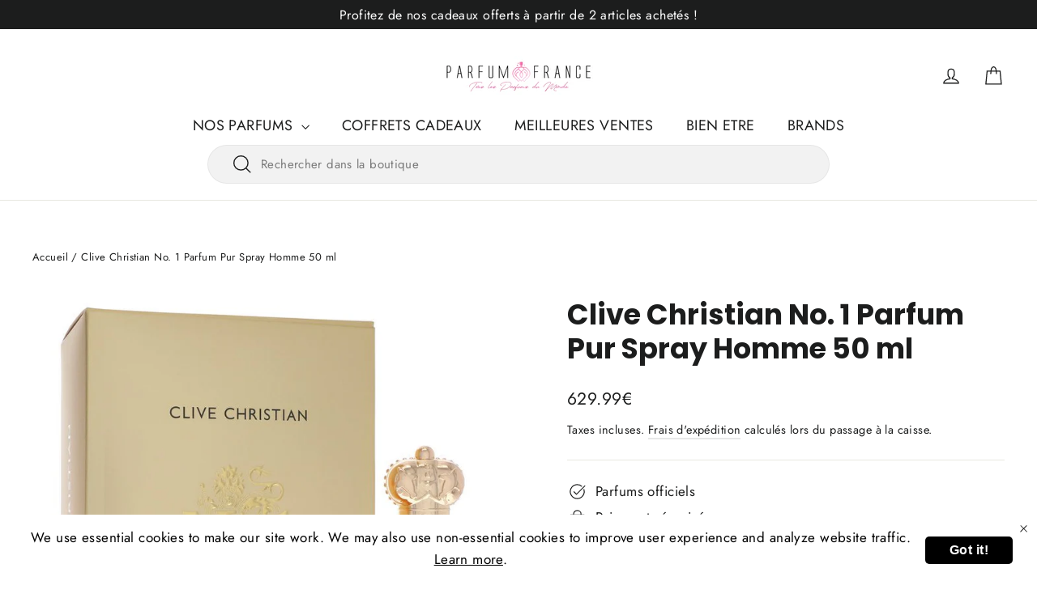

--- FILE ---
content_type: application/javascript; charset=utf-8
request_url: https://searchanise-ef84.kxcdn.com/templates.5U8n2S6g1Z.js
body_size: 17842
content:
Searchanise=window.Searchanise||{};Searchanise.templates={Platform:'shopify',StoreName:'Parfumfrance.com',AutocompleteLayout:'multicolumn',AutocompleteStyle:'ITEMS_MULTICOLUMN_LIGHT',AutocompleteShowProductCode:'N',AutocompleteShowMoreLink:'Y',AutocompleteIsMulticolumn:'Y',AutocompleteTemplate:'<div class="snize-ac-results-content"><div class="snize-results-html" style="cursor:auto;" id="snize-ac-results-html-container"></div><div class="snize-ac-results-columns"><div class="snize-ac-results-column"><ul class="snize-ac-results-list" id="snize-ac-items-container-1"></ul><ul class="snize-ac-results-list" id="snize-ac-items-container-2"></ul><ul class="snize-ac-results-list" id="snize-ac-items-container-3"></ul></div><div class="snize-ac-results-column"><ul class="snize-ac-results-multicolumn-list" id="snize-ac-items-container-4"></ul></div></div></div>',AutocompleteMobileTemplate:'<div class="snize-ac-results-content"><div class="snize-mobile-top-panel"><div class="snize-close-button"><button type="button" class="snize-close-button-arrow"></button></div><form action="#" style="margin: 0px"><div class="snize-search"><input id="snize-mobile-search-input" autocomplete="off" class="snize-input-style snize-mobile-input-style"></div><div class="snize-clear-button-container"><button type="button" class="snize-clear-button" style="visibility: hidden"></button></div></form></div><ul class="snize-ac-results-list" id="snize-ac-items-container-1"></ul><ul class="snize-ac-results-list" id="snize-ac-items-container-2"></ul><ul class="snize-ac-results-list" id="snize-ac-items-container-3"></ul><ul id="snize-ac-items-container-4"></ul><div class="snize-results-html" style="cursor:auto;" id="snize-ac-results-html-container"></div><div class="snize-close-area" id="snize-ac-close-area"></div></div>',AutocompleteItem:'<li class="snize-product ${product_classes}" data-original-product-id="${original_product_id}"  id="snize-ac-product-${product_id}"><a aria-label="${autocomplete_aria_label}" href="${autocomplete_link}" class="snize-item" draggable="false"><div class="snize-thumbnail"><img src="${image_link}" class="snize-item-image ${additional_image_classes}" alt="${autocomplete_image_alt}"></div>${autocomplete_product_ribbons_html}${autocomplete_product_code_html}${autocomplete_product_attribute_html}<span class="snize-title">${title}</span><span class="snize-description">${description}</span>${autocomplete_prices_html}${autocomplete_in_stock_status_html}${reviews_html}</a></li>',AutocompleteMobileItem:'<li class="snize-product ${product_classes}" data-original-product-id="${original_product_id}" id="snize-ac-product-${product_id}"><a aria-label="${autocomplete_aria_label}" href="${autocomplete_link}" class="snize-item"><div class="snize-thumbnail"><img src="${image_link}" class="snize-item-image ${additional_image_classes}" alt="${autocomplete_image_alt}"></div><div class="snize-product-info">${autocomplete_product_ribbons_html}${autocomplete_product_code_html}${autocomplete_product_attribute_html}<span class="snize-title">${title}</span><span class="snize-description">${description}</span><div class="snize-ac-prices-container">${autocomplete_prices_html}${autocomplete_in_stock_status_html}</div>${reviews_html}</div></a></li>',AutocompleteResultsHTML:'<div style="text-align: center;"><a href="#" title="Exclusive sale"><img src="https://www.searchanise.com/images/sale_sign.jpg" style="display: inline;" /></a></div>',AutocompleteNoResultsHTML:'<p>Sorry, nothing found for [search_string].</p><p>Try some of our <a href="#" title="Bestsellers">bestsellers →</a>.</p>',LabelAutocompleteResultsFound:'Showing [count] results for',ResultsShow:'Y',ResultsItemCount:24,ResultsUseAsNavigation:'templates',SmartNavigationDefaultSorting:'sales_amount:desc',SmartNavigationOverrideSeo:'Y',ShowBestsellingSorting:'Y',ShowDiscountSorting:'Y',Translations:{"fr":{"LabelAutocompleteCategories":"Categories","LabelAutocompleteDidYouMean":"Voulez-vous dire : [suggestions]?","LabelAutocompleteFrom":"De","LabelAutocompleteInStock":"En Stock","LabelAutocompleteMobileSearchInputPlaceholder":"recherchez votre parfum","LabelAutocompleteMore":"Plus","LabelAutocompleteMoreProducts":"Voir les [count] articles","LabelAutocompleteNoSearchQuery":"2crivez quelque chose dans la barre de recherche...","LabelAutocompleteNothingFound":"D\u00e9sol\u00e9, nous ne trouvons rien concernant [search_string].","LabelAutocompleteNumReviews":"[count] avis","LabelAutocompleteOutOfStock":"Rupture de stock","LabelAutocompletePages":"Pages","LabelAutocompletePopularSuggestions":"Regardez aussi ces recherches populaires : [suggestions]","LabelAutocompletePreOrder":"Pre-Commande","LabelAutocompleteProductAttributeTitle":"","LabelAutocompleteProductDiscountText":"[discount]% de r\u00e9duction","LabelAutocompleteProducts":"Products","LabelAutocompleteResultsFound":"Montrer les [count] r\u00e9sultats pour","LabelAutocompleteSearchInputPlaceholder":"","LabelAutocompleteSeeAllProducts":"Voir tout les produits","LabelAutocompleteSku":"","LabelAutocompleteSuggestions":"Suggestions populaires","LabelAutocompleteZeroPriceText":"contactez-nous","LabelResultsAddToCart":"Add to cart","LabelResultsApplyFilters":"Done","LabelResultsBestselling":"Bestselling","LabelResultsBucketsShowMore":"Show more","LabelResultsDidYouMean":"Did you mean: [suggestions]?","LabelResultsFeatured":"Featured","LabelResultsFilters":"Filters","LabelResultsFound":"Showing [count] results for \"[search_string]\"","LabelResultsFoundWithoutQuery":"Showing [count] results","LabelResultsFrom":"From","LabelResultsInStock":"In Stock","LabelResultsInfiniteScrollingLoadMore":"Show more","LabelResultsNoReviews":"No reviews","LabelResultsNothingFound":"Nothing found for [search_string]","LabelResultsNothingFoundSeeAllCatalog":"Your search \"[search_string]\" didn't match any results. Look at [link_catalog_start]other items in our store[link_catalog_end]","LabelResultsNothingFoundWithoutQuery":"Nothing found","LabelResultsNumReviews":"[count] review(s)","LabelResultsOutOfStock":"Out Of Stock","LabelResultsPaginationCurrentPage":"[page] of [total_pages]","LabelResultsPaginationNextPage":"Next \u2192","LabelResultsPaginationPreviousPage":"\u2190 Previous","LabelResultsPreOrder":"Pre-Order","LabelResultsProductAttributeTitle":"","LabelResultsProductDiscountText":"[discount]% off","LabelResultsQuantity":"Quantity","LabelResultsQuickView":"Quick view","LabelResultsResetFilters":"Reset filters","LabelResultsSelectedFilters":"[count] selected","LabelResultsShowProducts":"Show [count] products","LabelResultsSku":"","LabelResultsSortBy":"Sort by","LabelResultsSortCreatedAsc":"Date: Old to New","LabelResultsSortCreatedDesc":"Date: New to Old","LabelResultsSortDiscountDesc":"Discount: High to Low","LabelResultsSortPriceAsc":"Price: Low to High","LabelResultsSortPriceDesc":"Price: High to Low","LabelResultsSortRatingAsc":"Rating: Low to High","LabelResultsSortRatingDesc":"Rating: High to Low","LabelResultsSortRelevance":"Relevance","LabelResultsSortTitleAsc":"Title: A-Z","LabelResultsSortTitleDesc":"Title: Z-A","LabelResultsSortTotalReviewsAsc":"Total reviews: Low to High","LabelResultsSortTotalReviewsDesc":"Total reviews: High to Low","LabelResultsTabCategories":"Categories","LabelResultsTabPages":"Pages","LabelResultsTabProducts":"Products","LabelResultsViewCart":"View cart","LabelResultsViewFullDetails":"View full details","LabelResultsViewProduct":"View product","LabelResultsZeroPriceText":"Contact us for price","LabelSeoDescription":"Shop [search_request] on [store_name]","LabelSeoDescriptionFilters":"Shop [search_request] [filters] on [store_name]","LabelSeoTitle":"[search_request] - [store_name]","LabelSeoTitleFilters":"[filters] \/ [search_request] - [store_name]","LabelStickySearchboxInputPlaceholder":"Quel parfum recherchez-vous ?","LabelAutocompleteNoCategoriesFound":"","LabelAutocompleteNoPagesFound":"","LabelAutocompleteNoSuggestionsFound":"","LabelAutocompleteTypeForResults":""}},ResultsPlatformSortingCategories:{"front-page-best-sellers":"405650342114","trouvez-votre-signature":"416639647970","eau-de-toilette-spray":"601456083271","eau-de-parfum-spray":"601456247111","coffret-cadeaux":"601563988295","difficile-a-trouver-pour-elle":"601571590471","pour-lui-3":"601571623239","pour-monsieur-all":"601574310215","pour-madame":"602513113415","top-sales-2023":"608989839687","sacs":"609712243015","foulards":"609712341319","bien-etre":"609712406855","all":"609841971527","riiffs":"609842004295","hair-mist":"609842037063","clean":"609842069831","hair-fragrance":"609842102599","moschino":"609842135367","body-lotion":"609842168135","mont-blanc":"609842200903","dr-teals":"609842233671","sleep-lotion-with-melatonin-essential-oils-promotes-a-better-nights-sleep-shea-butter-cocoa-butter-and-vitamin-e":"609842266439","brosseau":"609842299207","pure-perfume":"609842331975","woods-of-windsor":"609842364743","nourishing-hand-cream":"609842397511","lacoste":"609842430279","lavanila":"609842463047","long-lasting-roll-on-fragrance-oil":"609842495815","carlos-santana":"609842528583","victorias-secret":"609842561351","fragrance-mist":"609842594119","estee-lauder":"609842626887","perfumes":"609842659655","perry-ellis":"609842692423","myrurgia":"609842725191","soap-3-pack":"609842757959","jean-patou":"609842790727","prince-matchabelli":"609842823495","elizabeth-arden":"609842856263","giorgio-beverly-hills":"609842889031","juicy-couture":"609842921799","jessica-mcclintock":"609842954567","courreges":"609842987335","aquolina":"609843020103","roller-ball":"609843052871","evyan":"609843085639","bath-body-powder":"609843118407","valentino":"609843151175","pure-epsom-salt-body-oil-sooth-sleep-with-lavender":"609843183943","pure-epson-salt-body-oil-relax-relief-with-eucalyptus-spearmint":"609843216711","pure-epsom-salt-foot-cream-with-shea-butter-aloe-vera-vitamin-e":"609843249479","oscar-de-la-renta":"609843282247","solid-perfume-ring-with-refill":"609843315015","masaki-matsushima":"609843347783","paris-hilton":"609843380551","robert-graham":"609843413319","fragrances-for-men":"609843446087","blended-essence":"609843478855","christian-dior":"609843511623","soap":"609843544391","lalique":"609843577159","fine-fragrance-mist":"609843609927","paco-rabanne":"609843642695","weil":"609843708231","tom-ford":"609843740999","etienne-aigner":"609843773767","azzaro":"609843806535","marc-jacobs":"609843839303","bvlgari":"609843872071","playboy":"609843904839","viktor-rolf":"609843937607","dolce-gabbana":"609843970375","coty":"609844003143","montagut":"609844035911","jimmy-choo":"609844068679","baldessarini":"609844101447","lattafa":"609844134215","eau-de-parfum-spray-unisex":"609844166983","michael-kors":"609844199751","kim-kardashian":"609844232519","ganea":"609844265287","salvatore-ferragamo":"609844298055","paulina-rubio":"609844330823","la-rive":"609844363591","montale":"609844396359","scentstory":"609844429127","zadig-voltaire":"609844461895","diesel":"609844494663","ford":"609844527431","michel-germain":"609844560199","gucci":"609844592967","alfred-dunhill":"609844625735","creed":"609844658503","trussardi":"609844691271","mcm":"609844724039","lolita-lempicka":"609844756807","maison-margiela":"609844789575","liz-claiborne":"609844822343","olfactive-studio":"609844855111","alexandre-j":"609844887879","cologne-spray":"609844920647","yzy-perfume":"609844953415","torand":"609844986183","nicolai":"609845018951","kenneth-cole":"609845051719","max-deville":"609845084487","kenzo":"609845117255","eau-de-toilette-spray-unisex":"609845150023","hayari":"609845182791","kilian":"609845215559","karl-lagerfeld":"609845248327","gritti":"609845281095","banana-republic":"609845313863","chopard":"609845346631","hermes":"609845379399","kemi-blending-magic":"609845412167","armaf":"609845444935","cartier":"609845477703","calvin-klein":"609845510471","guy-laroche":"609845543239","majda-bekkali":"609845576007","volnay":"609845608775","izod":"609845641543","michael-malul":"609845674311","pierre-cardin":"609845707079","yves-saint-laurent":"609845739847","alyson-oldoini":"609845772615","bottega-veneta":"609845805383","molinard":"609845838151","jeanne-arthes":"609845870919","eau-de-parfum-spray-new-packaging":"609845903687","philipp-plein-parfums":"609845936455","marmol-son":"609845969223","mauboussin":"609846001991","victorinox":"609846034759","annick-goutal":"609846067527","maison-trudon":"609846100295","marilyn-miglin":"609846133063","nusuk":"609846165831","shakira":"609846198599","frederic-malle":"609846231367","etro":"609846296903","narciso-rodriguez":"609846329671","parisis-parfums":"609846362439","zaien":"609846395207","lisa-hoffman":"609846427975","guess":"609846460743","animale":"609846493511","diana-vreeland":"609846526279","dana":"609846559047","chanel":"609846591815","christian-audigier":"609846624583","davidoff":"609846657351","ralph-lauren":"609846690119","molyneux":"609846722887","luciano-soprani":"609846755655","elie-saab":"609846788423","burberry":"609846821191","bebe":"609846853959","afnan":"609846886727","hermetica":"609846919495","roberto-cavalli":"609846952263","wildfox":"609846985031","carner-barcelona":"609847017799","carolina-herrera":"609847050567","rochas":"609847083335","ron-marones":"609847116103","tous":"609847148871","coach":"609847181639","ormonde-jayne":"609847214407","giorgio-armani":"609847247175","english-laundry":"609847279943","chloe":"609847312711","elizabeth-taylor":"609847345479","missoni":"609847378247","the-house-of-oud":"609847411015","dali-haute-parfumerie":"609847443783","d-s-durga":"609847476551","mandarina-duck":"609847509319","puig":"609847542087","rance":"609847574855","clive-christian":"609847607623","perfume-spray":"609847640391","parfums-lively":"609847673159","vince-camuto":"609847705927","caesars":"609847738695","masque-milano":"609847771463","lanvin":"609847804231","initio-parfums-prives":"609847836999","lomani":"609847869767","tocca":"609847902535","berdoues":"609847935303","jacomo":"609847968071","memo":"609848000839","philosophy":"609848033607","derek-lam-10-crosby":"609848066375","perfumers-workshop":"609848099143","kanon":"609848131911","revlon":"609848164679","versace":"609848197447","parfums-gres":"609848230215","sawalef":"609848262983","orientica":"609848295751","alberta-ferretti":"609848328519","jojo-siwa":"609848361287","swiss-arabian":"609848394055","dsquared2":"609848426823","true-religion":"609848459591","hannah-montana":"609848492359","serge-lutens":"609848525127","fred-hayman":"609848557895","tommy-hilfiger":"609848590663","alfred-sung":"609848623431","m-micallef":"609848656199","costume-national":"609848688967","simone-cosac-profumi":"609848721735","salvador-dali":"609848754503","katy-perry":"609848787271","hugo-boss":"609848820039","lancome":"609848852807","jockey-international":"609848885575","benetton":"609848918343","houbigant":"609848951111","pure-pefume-spray":"609848983879","histoires-de-parfums":"609849016647","eight-bob":"609849049415","roos-roos":"609849082183","givenchy":"609849114951","vera-wang":"609849147719","sarah-jessica-parker":"609849180487","comptoir-sud-pacifique":"609849213255","adrienne-vittadini":"609849246023","anna-sui":"609849278791","donna-karan":"609849311559","escada":"609849344327","montana":"609849377095","cofinluxe":"609849409863","atelier-bloem":"609849442631","boucheron":"609849475399","robert-piguet":"609849508167","pascal-morabito":"609849540935","parfums-de-coeur":"609849573703","au-pays-de-la-fleur-doranger":"609849606471","puma":"609849639239","ilana-jivago":"609849672007","kanabeach":"609849704775","franck-olivier":"609849737543","elysee-fashion":"609849770311","van-cleef-arpels":"609849803079","mancera":"609849835847","ted-lapidus":"609849868615","guerlain":"609849901383","cacharel":"609849934151","parfums-de-marly":"609849966919","carlos-campos":"609849999687","rayef":"609850032455","reyane-tradition":"609850065223","giardino-benessere":"609850097991","parfums-rivera":"609850130759","sapil":"609850163527","thierry-mugler":"609850196295","faconnable":"609850229063","usher":"609850261831","profumi-del-forte":"609850294599","avon":"609850327367","guru-perfumes":"609850360135","loewe":"609850392903","marvel":"609850425671","capucci":"609850458439","miu-miu":"609850491207","abercrombie-fitch":"609850523975","thalia-sodi":"609850556743","clinique":"609850589511","roja-parfums":"609850655047","mally":"609850687815","escentric-molecules":"609850720583","tiffany":"609850753351","ron-marone":"609850786119","sofia-vergara":"609850818887","victory-international":"609850851655","kian":"609850884423","designer-parfums-ltd":"609850917191","hummer":"609850949959","christian-siriano":"609850982727","gabriele-strehle":"609851015495","french-connection":"609851048263","dc-comics":"609851081031","vermeil":"609851113799","royal-copenhagen":"609851146567","marc-ecko":"609851179335","eau-de-cologne-spray-unisex":"609851212103","chkoudra-paris":"609851244871","sisley":"609851277639","ltl":"609851310407","mary-kate-and-ashley":"609851343175","nino-cerruti":"609851375943","catherine-malandrino":"609851408711","harve-benard":"609851441479","joan-vass":"609851474247","penthouse":"609851507015","new-brand":"609851539783","sergio-tacchini":"609851572551","bijan":"609851605319","lionel-richie":"609851638087","pal-zileri":"609851670855","starter":"609851703623","calypso-christiane-celle":"609851736391","old-england":"609851769159","marcella-borghese":"609851801927","succes-de-paris":"609851834695","khususi":"609851867463","nu-parfums":"609851900231","nautica":"609851932999","cristiano-ronaldo":"609851965767","pepe-jeans-london":"609851998535","armand-basi":"609852031303","jean-feraud":"609852064071","viviane-vendelle":"609852096839","franck-boclet":"609852129607","onyrico":"609852162375","jean-philippe":"609852195143","rasasi":"609852227911","liquides-imaginaires":"609852260679","prada":"609852293447","agent-provocateur":"609852326215","nina-ricci":"609852358983","atelier-des-ors":"609852391751","haute-chic":"609852424519","linari":"609852457287","balenciaga":"609852490055","shelli-segal":"609852522823","tonino-lamborghini":"609852555591","alexander-mcqueen":"609852588359","michael-buble":"609852621127","korloff":"609852653895","parfum-spray":"609852686663","selectiva-spa":"609852719431","kate-spade":"609852752199","jessica-simpson":"609852817735","ellen-tracy":"609852850503","bill-blass":"609852883271","luciano-pavarotti":"609852916039","eau-de-cologne-toilette-spray":"609852948807","nicole-miller":"609852981575","manuel-canovas":"609853014343","philippe-venet":"609853047111","yves-de-sistelle":"609853079879","orto-parisi":"609853112647","cindy-crawford":"609853145415","estelle-vendome":"609853178183","geoffrey-beene":"609853210951","ferrari":"609853243719","laura-biagiotti":"609853276487","paul-smith":"609853309255","carla-fracci":"609853342023","paul-sebastian":"609853374791","glenn-perri":"609853407559","atkinsons":"609853440327","marina-de-bourbon":"609853473095","nobile-1942":"609853505863","matrix":"609853538631","john-mac-steed":"609853571399","braccialini":"609853604167","kate-moss":"609853636935","pino-silvestre":"609853669703","roberto-verino":"609853702471","oak":"609853735239","shiseido":"609853768007","brioni":"609853800775","swiss-army":"609853833543","roccobarocco":"609853866311","antonio-puig":"609853899079","unknown":"609853931847","affinessence":"609853964615","zirh-international":"609853997383","arabiyat-prestige":"609854030151","carlo-corinto":"609854062919","bdk-parfums":"609854095687","frapin":"609854128455","nomenclature":"609854161223","jil-sander":"609854193991","shaik":"609854226759","parfum-spary":"609854292295","orlov-paris":"609854325063","paloma-picasso":"609854357831","roger-gallet":"609854390599","hustler":"609854423367","sean-john":"609854456135","proenza-schouler":"609854488903","chaugan":"609854521671","eau-de-parfum-florale-spray":"609854554439","molsheim-co":"609854587207","my-perfumes":"609854619975","le-labo":"609854652743","roberto-vizzari":"609854685511","the-different-company":"609854718279","charles-jourdan":"609854751047","fanette":"609854783815","leonard":"609854816583","warner-bros":"609854849351","judith-leiber":"609854882119","essenza":"609854914887","amouroud":"609854947655","aubusson":"609854980423","gai-mattiolo":"609855013191","jean-paul-gaultier":"609855045959","st-dupont":"609855078727","popy-moreni":"609855111495","regines":"609855144263","sense-of-space":"609855177031","fashion-district":"609855209799","lulu-castagnette":"609855242567","betsey-johnson":"609855275335","lorenzo-villoresi":"609855308103","carven":"609855340871","sakamichi":"609855373639","enzo-galardi":"609855406407","enrico-gi":"609855439175","eutopie":"609855471943","joseph-jivago":"609855504711","bum-equipment":"609855537479","giorgio-valenti":"609855570247","mercedes-benz":"609855603015","naomi-campbell":"609855635783","bob-mackie":"609855668551","royall-fragrances":"609855701319","original-penguin":"609855734087","diane-castel":"609855766855","gale-hayman":"609855799623","angel-schlesser":"609855832391","anne-klein":"609855865159","jean-louis-scherrer":"609855897927","beverly-fragrances":"609855930695","ungaro":"609855963463","la-perla":"609855996231","sospiro":"609856028999","reminiscence":"609856061767","kimora-lee-simmons":"609856094535","porsche":"609856127303","fendi":"609856160071","lartisan-parfumeur":"609856192839","mimo-chkoudra":"609856225607","guepard":"609856258375","gabriela-sabatini":"609856291143","romeo-gigli":"609856323911","vicky-tiel":"609856356679","hexy":"609856389447","elizabeth-and-james":"609856422215","acca-kappa":"609856454983","j-crew":"609856487751","geir-ness":"609856520519","jean-desprez":"609856553287","tiziana-terenzi":"609856586055","gloria-vanderbilt":"609856618823","tequila-perfumes":"609856651591","joe-winn":"609856684359","min-new-york":"609856717127","yohji-yamamoto":"609856749895","caron":"609856782663","le-gazelle":"609856815431","billie-eilish":"609856848199","everlast":"609856880967","nanette-lepore":"609856913735","kensie":"609856946503","kristel-saint-martin":"609856979271","ducati":"609857012039","pierre-balmain":"609857044807","nicki-minaj":"609857077575","ocean-pacific":"609857110343","monotheme":"609857143111","biehl-parfumkunstwerke":"609857175879","kkw-fragrance":"609857241415","nickelodeon":"609857274183","chantal-thomass":"609857306951","hugh-parsons":"609857339719","max-azria":"609857372487","bellevue-brands":"609857405255","richard-james":"609857438023","daddy-yankee":"609857470791","parlux":"609857503559","rue-broca":"609857536327","paris-bleu":"609857569095","kraft":"609857601863","the-beautiful-mind-series":"609857634631","muelhens":"609857667399","rich-ruitz":"609857700167","william-rast":"609857732935","jack-hope":"609857765703","moncler":"609857798471","firetrap":"609857831239","gilles-cantuel":"609857864007","maison-francis-kurkdjian":"609857896775","trojan":"609857929543","khloe-and-lamar":"609857962311","krizia":"609857995079","faberge":"609858027847","barca":"609858060615","liverpool-football-club":"609858093383","vurv":"609858126151","fragrance-world":"609858158919","missguided":"609858191687","ermenegildo-zegna":"609858224455","leblon":"609858257223","le-luxe":"609858322759","house-of-sillage":"609858355527","ozareej":"609858388295","cabochard":"609858421063","al-wataniah":"609858453831","el-ganso":"609858486599","rodin":"609858519367","reporter":"609858552135","texas-rangers":"609858584903","gap":"609858650439","la-martina":"609858683207","andy-hilfiger":"609858715975","jean-couturier":"609858748743","the-merchant-of-venice":"609858781511","ikks":"609858814279","maison-alhambra":"609858847047","victor-manuelle":"609858879815","dreamworks":"609858912583","prince":"609858945351","nissan":"609858978119","alyssa-ashley":"609859010887","moresque":"609859043655","lilian-barony":"609859076423","alexandra-de-markoff":"609859109191","starck-paris":"609859141959","hubert-de-montandon":"609859174727","alfa-romeo":"609859207495","leiber":"609859240263","cubano":"609859273031","pitbull":"609859338567","jaguar":"609859371335","emor-london":"609859404103","cuba":"609859436871","parfums-jacques-evard":"609859469639","amouage":"609859502407","acqua-di-parma":"609859535175","estelle-ewen":"609859567943","aramis":"609859600711","beyonce":"609859633479","hanae-mori":"609859666247","jean-rish":"609859699015","hayley-kiyoko":"609859731783","diana-ross":"609859764551","st-johns-bay-rum":"609859797319","eau-de-cologne":"609859830087","jo-milano":"609859862855","selena-gomez":"609859895623","nikos":"609859928391","kathy-hilton":"609859961159","erica-taylor":"609859993927","spartacus":"609860026695","giorgio-monti":"609860059463","rouge-bunny":"609860092231","evody-parfums":"609860124999","ramon-monegal":"609860157767","keiko-mecheri":"609860190535","parfum-blaze":"609860223303","capcom":"609860256071","parfums-deray":"609860288839","rue-37":"609860321607","yardley-london":"609860354375","imperial-sandalwood-luxury-soap":"609860387143","eau-fraiche-spray":"609860419911","fragrance-body-spray":"609860452679","royal-red-roses-luxury-soap":"609860485447","mini-edp-spray":"609860518215","deodorant-spray":"609860550983","byblos":"609860583751","perfumed-body-lotion":"609860616519","millesime-eau-de-parfum-spray":"609860649287","moisturizing-body-mist":"609860682055","eau-de-toillete-spray":"609860714823","ajmal":"609860747591","bentley":"609860780359","tommy-bahama":"609860813127","mini-edt":"609860845895","4711":"609860878663","cool-stick-unisex":"609860911431","disney":"609860944199","body-mist":"609860976967","parfum-de-toilette-spray":"609861009735","eau-de-cologne-spray":"609861042503","extrait-de-parfum-spray-unisex":"609861075271","eau-de-parfum-refillable-spray-includes-3-x-20ml-refills-and-refillable-atomizer":"609861108039","eau-de-parfum-refill":"609861140807","parfum-spray-new-2018":"609861173575","etat-libre-dorange":"609861206343","after-shave":"609861239111","perfumed-talc":"609861271879","eau-de-parfum-refillable-spray":"609861304647","fragluxe":"609861337415","eau-de-parfum-spray-refillable":"609861370183","five-5-1-6-oz-moisture-rejuvinating-bath-bombs-with-eucalyptus-spearmint-essential-oils-jojoba-oil-sunflower-oil-unisex":"609861402951","maurer-wirtz":"609861435719","after-shave-lotion":"609861468487","antonio-banderas":"609861501255","body-cream":"609861534023","pure-parfum-spray-new-packaging":"609861566791","nasomatto":"609861599559","extrait-de-parfum-unisex":"609861632327","gentle-exfoliant-with-pure-epsom-salt-softening-remedy-with-aloe-coconut-oil-unisex":"609861665095","penhaligons":"609861697863","hand-and-body-cream":"609861730631","shaving-soap-stick":"609861763399","3-x-3-5-oz-luxury-soap":"609861796167","eau-de-parfum-intense-spray":"609861828935","body-spray":"609861861703","eau-de-toilette-spray-packaging-may-vary":"609861894471","michael-jordan":"609861927239","rihanna":"609861960007","eau-de-fraiche-spray":"609861992775","shaving-cream":"609862025543","fragrance-spray":"609862058311","mariah-carey":"609862091079","rollerball-edp":"609862123847","erox":"609862156615","dorin":"609862189383","eau-de-parfum-spray-dented-box":"609862222151","extrait-de-parfum-spray":"609862254919","extrait-de-parfum":"609862287687","hair-fragrance-unisex":"609862320455","smurfs":"609862353223","blue-style-brainy-eau-de-toilette-spray":"609862385991","jovan":"609862418759","blue-style-papa-eau-de-toilette-spray":"609862451527","hand-cream":"609862484295","demeter":"609862517063","cologne-spray-unisex":"609862549831","piver":"609862582599","cologne-splash":"609862615367","eau-de-parfum-elixir-spray-unisex":"609862648135","xerjoff":"609862680903","eau-de-parfum-extreme-spray":"609862713671","christina-aguilera":"609862746439","three-2-1-oz-luxury-soaps":"609862779207","body-spray-unisex":"609862811975","atelier-cologne":"609862844743","pure-perfume-spray-unisex":"609862877511","eau-de-parfum-spray-plus-1-7-oz-deodorant":"609862910279","clarins":"609862943047","treatment-fragrance-spray":"609862975815","cologne":"609863008583","concentrated-perfume-oil-unisex":"609863041351","jesus-del-pozo":"609863074119","eau-de-toilette-intense-spray":"609863106887","jennifer-lopez":"609863139655","body-wash":"609863172423","issey-miyake":"609863205191","nejma":"609863237959","pure-parfum-spray":"609863270727","pure-perfume-spray":"609863303495","hollister":"609863336263","bois-1920":"609863369031","joop":"609863401799","carthusia":"609863434567","eau-de-parfum-spray-unisex-alcohol-free":"609863467335","eau-de-toilette-spray-new-packaging":"609863500103","bodycology":"609863532871","shaving-foam":"609863565639","dusting-powder-talc-with-puff":"609863598407","eau-de-toilette":"609863631175","juliette-has-a-gun":"609863663943","rich-body-butter":"609863696711","3-soap-cakes":"609863729479","bond-no-9":"609863762247","jo-malone":"609863795015","cologne-spray-unisex-unboxed":"609863827783","mini-edp":"609863860551","dusting-powder":"609863893319","talc":"609863926087","3-x-3-5-oz-soap":"609863958855","jennifer-aniston":"609863991623","eau-de-parfum-concentree-spray-unisex":"609864024391","eau-de-senteur-spray":"609864057159","perfume-oil":"609864089927","perfume-mist":"609864122695","britney-spears":"609864155463","jacques-bogart":"609864188231","mini-eau-de-toilette-spray-2-refills":"609864220999","body-milk":"609864253767","eau-de-parfum-spray-refill":"609864286535","kajal":"609864319303","honey-drops-body-cream":"609864352071","deodorant-stick":"609864384839","eau-de-toilette-pour-spray-unisex":"609864417607","deodorant-spray-glass-bottle":"609864450375","deodorant-stick-alcohol-free":"609864483143","cologne-spray-eau-de-toilette-spray":"609864515911","todd-oldham":"609864548679","pure-parfum":"609864581447","after-shave-balm":"609864614215","cologne-eau-de-toilette-spray":"609864646983","fine-cologne-splash":"609864679751","eau-de-toilette-spray-glass-bottle":"609864712519","eau-de-toilette-cologne-spray":"609864745287","body-powder":"609864778055","all-purpose-lotion-cologne":"609864810823","eau-de-toilette-splash-spray":"609864843591","eau-fraiche-eau-de-toilette-spray-blue":"609864876359","eau-de-toilette-unisex":"609864909127","energizing-eau-de-parfum-spray":"609864941895","bath-oil":"609864974663","mini-edc":"609865007431","eau-de-toilette-cologne":"609865040199","fine-parfum-spray":"609865072967","fubu":"609865105735","adidas":"609865138503","bellagio":"609865171271","iceberg":"609865204039","cream-deodorant-stick":"609865236807","sport-fragrance-spray":"609865269575","halston":"609865302343","mini-cologne":"609865335111","mini-eau-fraiche":"609865367879","eau-parfumee-scent-spray":"609865400647","eau-fraiche-deodorant-spray":"609865433415","eau-de-parfum-spray-reformulated":"609865466183","cologne-spray-new-packaging-2020":"609865498951","eau-de-cologne-unisex":"609865531719","deodorant-spray-unisex":"609865564487","oil":"609865597255","cigar":"609865630023","cologne-plastic-bottle-unboxed":"609865662791","cologne-splash-on-lotion-plastic-bottle-unboxed":"609865695559","remy-latour":"609865728327","john-varvatos":"609865761095","eau-de-toilette-spray-new-packaging-2020":"609865793863","david-beckham":"609865826631","eau-de-toilette-spray-concentre-unisex":"609865859399","eau-de-toilette-spray-grey-box":"609865892167","deodorant-cream":"609865924935","skinscent-spray":"609865957703","after-bath-splash":"609866023239","talcum-powder":"609866056007","cologne-concentree-spray":"609866088775","after-shave-cologne":"609866121543","millesime-spray":"609866154311","eau-de-toilette-spray-alcohol-free":"609866187079","cologne-concentrate-spray":"609866219847","eau-de-cologne-concentree-spray":"609866252615","lulu-guinness":"609866285383","eau-de-toilette-splash":"609866318151","shaker-talc-body-powder":"609866350919","visconte-di-modrone":"609866383687","exhilarating-fragrance-spray":"609866416455","eau-de-parfum-spray-with-bird-cap":"609866449223","eau-de-toilette-spray-refillable":"609866481991","eau-de-toilette-spray-with-bird-cap":"609866514759","cologne-spray-formerly-blue-hawaiian-unisex":"609866547527","revillon":"609866580295","celine-dion":"609866613063","mini-edt-spray":"609866645831","james-bond":"609866678599","floris":"609866711367","old-spice":"609866744135","fragrance-body-milk-body-lotion":"609866776903","eau-de-toilette-spray-pink":"609866809671","soie-de-parfum-spray":"609866842439","eau-de-toilette-spray-new-edition":"609866875207","eva-longoria":"609866907975","refreshing-body-spray-unisex":"609866940743","gwen-stefani":"609866973511","cologne-spray-formerly-jolly-rancher-green-apple":"609867006279","eau-de-parfum-spray-new-packaging-2020":"609867039047","enrico-sebastiano":"609867071815","canteen":"609867104583","eau-de-parfum-refillable":"609867137351","eau-de-toilette-spray-refillable-unisex":"609867170119","perfumed-oil":"609867202887","police-colognes":"609867235655","fragrant-wellbeing-water-spray":"609867268423","blumarine-parfums":"609867301191","eau-de-parfum-spray-intense":"609867333959","after-shave-classic":"609867366727","gianfranco-ferre":"609867399495","calgon":"609867432263","blue-style-vanity-eau-de-toilette-spray":"609867465031","eau-de-cologne-spray-refillable-unisex":"609867497799","cologne-spray-formerly-kahala":"609867530567","pacific-sea-salt-soak-in-gift-box":"609867563335","illuminum":"609867596103","eau-de-parfum-spray-pink-box":"609867628871","face-and-body-bar-soap":"609867661639","adam-levine":"609867694407","travel-body-lotion":"609867727175","badgley-mischka":"609867759943","j-dessange":"609867792711","eau-de-parfum-spray-with-free-lip-pencil":"609867825479","eau-de-toilette-spray-limited-edition":"609867858247","50-cent":"609867891015","pefumed-talc":"609867923783","eau-de-toilette-spray-new":"609867956551","chevignon":"609867989319","cologne-spray-formerly-jelly-belly":"609868022087","mini-parfum-extrait":"609868054855","lt-piver":"609868087623","lotion-eau-de-toilette":"609868120391","eau-de-toilette-spray-fluff-n-stuff":"609868153159","eau-de-toilette-spray-crumbs-sugar-cookie-manufacturer-fill":"609868185927","eau-detoilette-spray":"609868218695","eau-de-toilette-spray-dot-starlight":"609868251463","travel-eau-de-toilette-spray-unisex-unboxed":"609868284231","eau-de-toilette-spray-spot-splatter-splash":"609868316999","a-lab-on-fire":"609868349767","eau-de-cologne-concentrated-spray-unisex":"609868382535","leau-de-parfum-spray":"609868415303","fragrance-mist-spray":"609868448071","eau-de-parfum-spray-limited-edition":"609868480839","eau-de-toilette-spray-mittens-fluff-n-stuff":"609868513607","eau-de-toilette-spray-crumbs-sugar-cookie":"609868546375","laurent-mazzone":"609868579143","ariana-grande":"609868611911","cologne-intense-spray-unisex-unboxed":"609868644679","concentrate-eau-de-toilette-spray":"609868677447","desigual":"609868710215","one-direction":"609868742983","jordan-outdoor":"609868775751","al-haramain":"609868808519","tova-beverly-hills":"609868841287","eau-de-parfum-spray-original-black-packaging":"609868874055","maria-candida-gentile":"609868906823","home-diffuser":"609868939591","marshall-fields":"609868972359","eau-de-toilette-spray-scratched-box":"609869005127","eau-de-cologne-spray-alcohol-free":"609869037895","eau-de-parfium-spray":"609869070663","eau-de-parfum-spray-special-edition":"609869103431","fila":"609869136199","eau-de-toilette-spray-blue-bottle-bergamote-genet-narcisse-musc":"609869168967","blended-essence-spray":"609869201735","byredo":"609869234503","eau-de-toilette-spray-limited-edition-music-bottle":"609869267271","eau-de-pafum-spray":"609869300039","deodorant-body-spray-unisex":"609869332807","deodorant-body-spray":"609869365575","eau-de-parfum-spray-new":"609869398343","sparkling-mimosa-jasmine-accord-eau-de-toilette-spray":"609869431111","air-val-international":"609869463879","eau-de-parfum-spray-unixex":"609869496647","eau-de-parfum-spray-2017-edition":"609869529415","extrait-de-parfum-pure-perfume":"609869562183","eau-de-parfum-spray-rollerball":"609869594951","eau-de-toiette-spray":"609869627719","eau-de-toilette-spray-special-edition":"609869660487","body-lotion-tube":"609869693255","super-eau-de-parfum-spray":"609869726023","donald-trump":"609869758791","mini-eau-frachie":"609869791559","eau-de-parfum-spray-unsiex":"609869824327","body-mist-spray":"609869857095","eau-de-toilette-spray-castle-packaging":"609869889863","jeroboam":"609869922631","parfum-spray-unisex":"609869955399","fine-english-soap":"609869988167","eau-de-toilette-spray-red-edition":"609870053703","eau-de-parfum-spray-refill-unisex":"609870086471","hand-wash":"609870119239","eau-de-parfum-refillable-spray-unisex":"609870152007","deodorant-spray-can":"609870184775","kaloo":"609870217543","eau-de-senteur-spray-free-christmas-ball-bear":"609870250311","eau-de-parfum-legree-spray":"609870283079","alcohol-free-eau-dambiance-spray-free-penguin-soft-toy":"609870315847","umbro":"609870348615","deo-body-spray":"609870381383","aerie":"609870414151","solid-perfume":"609870446919","eau-de-senteur-spray-room-fragrance-spray-alcohol-free-free-fluffy-lamb":"609870479687","eau-de-senteur-spray-room-fragrance-spray-alcohol-free-free-fluffy-bear":"609870512455","eau-de-senteur-spray-room-fragrance-spray-alcohol-free-free-fluffy-puppy":"609870545223","eau-de-senteur-spray-room-fragrance-spray-alcohol-free-free-fluffy-donkey":"609870577991","eau-de-senteur-spray-room-fragrance-spray":"609870610759","eau-de-senteur-spray-alcohol-free-free-fluffy-bear":"609870643527","eau-de-toilette-spray-room-fragrance-spray":"609870676295","pure-parfum-unisex":"609870709063","eau-de-senteur-spray-room-fragrance-spray-alcohol-free-2-free-bracelets":"609870741831","eau-de-senteur-spray-alcohol-free-free-bear-night-light":"609870774599","dry-shampoo":"609870807367","body-oil":"609870840135","royal-crown":"609870872903","eau-de-toilette-spray-2018-new-packaging":"609870905671","eau-fraiche-after-shave":"609870938439","reem-acra":"609870971207","mini-edp-roller-ball-pen":"609871003975","eau-de-parfum-spray-exclusive-edition":"609871036743","body-fragrance-spray":"609871069511","eau-de-parfum-spray-free-67-oz-travel-edp-spray":"609871102279","four-20ml-travel-edp-sprays":"609871135047","rihanah":"609871167815","deodorant-roll-on-alcohol-free":"609871200583","eau-fraiche-deodorant-stick":"609871233351","eau-de-cologne-spray-unisex-2018":"609871266119","extrait-de-cologne-spray":"609871298887","shea-butter-milk-naturally-moisturizing-bath-soap":"609871331655","luxury-soap":"609871364423","eau-de-parfum-refillable-spray-includes-3-x-20ml-refills-and-atomizer":"609871397191","eau-de-cologne-intense-spray-unisex":"609871429959","anti-perspirant-spray":"609871462727","eau-de-parfum":"609871495495","nishane":"609871528263","attar-collection":"609871561031","body-creme":"609871593799","bakhoor-incense-unisex":"609871626567","eau-de-parfum-legere-spray":"609871659335","concentrated-perfume-oil":"609871692103","concentrated-perfume":"609871724871","concentrated-perfume-oil-free-from-alcohol":"609871757639","eau-de-parfum-spray-collector-edition":"609871790407","sleep-spray-with-melatonin-essenstial-oils-to-promote-a-better-night-sleep":"609871823175","eau-de-toilette-spray-original-glass-bottle":"609871855943","eau-de-toilette-spray-silver-edition":"609871888711","eau-de-parfum-neon-spray":"609871921479","mini-edp-rollerball":"609871954247","v-canto":"609871987015","alcohol-free-fragrance-deodorant-stick":"609872019783","accendis":"609872052551","extract-de-parfum-spray":"609872085319","eau-de-parfuim-spray-unisex":"609872118087","mini-edp-roller-ball":"609872150855","edt-rollerball":"609872183623","three-eau-de-parfum-spray-refills":"609872216391","three-eau-de-parfum-refills":"609872249159","leau-de-toilette-spray":"609872281927","eau-de-toilette-spray-unisex-unboxed":"609872314695","eau-de-parfum-spray-manufacturer-low-filled":"609872347463","energizing-eau-de-toilette-spray-2013":"609872380231","eau-de-toilette-refillable-spray":"609872412999","widian":"609872445767","laura-ashley":"609872478535","fragrance-body-mist-spray":"609872511303","elixir-de-parfum-spray":"609872544071","elixir-de-parfum":"609872576839","eau-de-parfum-fraiche-spray":"609872609607","body-lotion-unisex":"609872642375","jane-seymour":"609872675143","eau-de-parfum-spray-with-free-jewelry-roll":"609872707911","three-eau-de-parfum-sprays-travel-set":"609872740679","eau-de-toilette-spray-new-2019":"609872773447","attar-unisex":"609872806215","18-tablets-incense-bakhoor-unisex":"609872838983","standing-star-eau-de-parfum-spray-refillable":"609872871751","incense-bakhoor-unisex":"609872904519","jovoy":"609872937287","perfume-oil-unisex":"609872970055","40-tablets-bahooor-incense-unisex":"609873002823","25-tablets-bakhoor-incense-unisex":"609873035591","refreshing-body-spray":"609873068359","eau-de-parfum-spray-free-17-oz-mini-edp-spray":"609873101127","eau-de-cologne-spray-unisex-2020":"609873133895","eau-de-parfum-rollerball":"609873166663","pick-me-up-cologne-spray-unisex":"609873199431","energizing-eau-de-cologne-spray-limited-edition-summer-2019":"609873232199","eau-de-parfum-spray-with-gift-pouch-unisex":"609873264967","eau-de-toilette-spray-2020-christmas-collector-edition":"609873297735","100-bon":"609873330503","mini-edp-spray-unisex-refillable":"609873363271","parfum-cologne-spray":"609873396039","eau-de-parfum-spray-collectors-edition":"609873428807","lengling-munich":"609873461575","eau-de-parfum-spray-unisex-refillable":"609873494343","mini-concentree-de-parfum-unisex-refillable":"609873527111","concentree-de-parfum-spray-unisex-refillable":"609873559879","eau-de-parfum-spray-with-free-gift-pouch":"609873592647","room-freshener":"609873625415","home-freshener":"609873658183","alcohol-free-deodorant-stick":"609873690951","concentrated-perfume-oil-free-from-alcohol-unisex-white-attar":"609873723719","room-linen-spray":"609873756487","shower-oil":"609873789255","jacadi":"609873822023","parfum":"609873854791","cologne-dab-on":"609873887559","sophie-la-girafe":"609873920327","eau-de-soin-parfumee-unisex":"609873953095","alcohol-free-eau-de-senteur":"609873985863","fresh-eau-de-toilette":"609874018631","mini-edt-rollerball":"609874051399","eau-de-toilette-spray-spray-refillable":"609874084167","essence-de-parfum-spray":"609874116935","eau-de-toilette-florale-spray":"609874149703","eau-parfumee-cologne-spray":"609874182471","eau-de-toilette-concentree-spray-0-8-oz-pocket-spray-unisex":"609874215239","concentrated-perfume-oil-free-from-alcohol-unisex":"609874248007","new-york-yankees":"609874280775","concentrated-perfume-oil-free-from-alcohol-unisex-black-edition-floral-attar":"609874313543","ultra-concentrated-perfume-oil-free-from-alcohol-unisex-green":"609874346311","deodorant-roll-on":"609874379079","concentrated-perfume-oil-free-from-alcohol-unisex-green-attar":"609874411847","4-x-0-25-oz-travel-spray-includes-1-white-travel-spray-with-4-refills":"609874444615","scintillating-body-lotion":"609874477383","reed-diffuser":"609874510151","perfume-spray-unisex":"609874542919","after-shave-splash":"609874575687","david-dobrik":"609874608455","cologne-intense-spray":"609874641223","eau-de-parfum-spray-plus-1-7-oz-deodorant-spray":"609874673991","mini-edc-spray":"609874706759","le-petit-prince":"609874739527","eau-de-toilette-spray-for-children":"609874772295","concentrated-perfume-unisex":"609874805063","linen-spray-unisex":"609874837831","zippo":"609874870599","body-spray-alcohol-free":"609874903367","kat-von-d":"609874936135","incense-unisex":"609874968903","travel-fragrance-spray":"609875001671","travel-spray":"609875034439","bharara-beauty":"609875067207","eau-de-parfum-spray-refillable-travel-spray":"609875099975","body-wash-bubble-bath":"609875132743","eau-de-parfum-spray-refillable-led-screen":"609875165511","mini-edp-spray-unisex":"609875198279","juventus":"609875231047","3-4-oz-eau-de-parfum-spray-1-7-oz-deodorant-spray":"609875263815","la-muse":"609875296583","eau-de-parfum-spray-new-intense-edition":"609875329351","muhammad-ali":"609875362119","eau-de-parfum-spray-sport-edition":"609875394887","eau-de-parfum-spray-oud-edition":"609875427655","eau-de-parfum-spray-classic-edition":"609875460423","eau-de-parfum-spray-unisex-unboxed":"609875493191","parfumfrance-com":"609875525959","shower-gel-unisex":"609875558727","bath-shower-gel":"609875591495","hair-gel":"609875624263","eau-fraiche-shower-gel":"609875657031","relaxing-shower-gel":"609875689799","energising-shower-gel":"609875722567","reviving-shower-gel-unisex":"609875755335","pearly-bath-and-shower-gel":"609875788103","massage-gel":"609875820871","eau-de-parfum-spray-intimate-edition":"609875853639","body-lotion-skin-moisturizer":"609875886407","mini-pure-perfume":"609875919175","eau-de-toilette-spray-refillable-rubber":"609875951943","millesime-eau-de-parfum":"609875984711","perfumed-body-spray":"609876017479","molton-brown":"609876050247","free_gift":"609876083015","five-star-fragrances":"609876115783","concentrate-cologne-spray":"609876148551","bags-backpacks-handbag":"609876181319","piquadro":"609876214087","fashion-accessories-scarf":"609876246855","lancaster":"609876279623","lancel":"609876312391","bags-backpacks-fanny-pack":"609876345159","shower-gel":"609876377927","extrait-de-parfum-spray-unisex-unboxed":"609876410695","health-n-beauty":"609876443463","heated-massagers":"609876476231","gift-set-3-4-oz-eau-de-toilette-spray-5-oz-body-lotion-1-7-oz-shower-gel-15-oz-mini-edt":"609876508999","mini-edc-spray-unisex":"609876541767","gift-set-4-2-oz-eau-de-parfum-spray-3-3-oz-body-lotion":"609876574535","gift-set-3-4-oz-eau-de-toilette-spray-6-7-oz-body-lotion":"609876607303","gift-set-3-4-oz-eau-de-parfum-spray-6-7-oz-body-lotion-5-oz-mini-edp-spray":"609876640071","gift-set-3-4-oz-eau-de-toilette-spray-5-oz-body-lotion-5-oz-shower-gel-15-oz-mini-edt":"609876672839","gift-set-3-3-oz-eau-de-toilette-spray-3-3-oz-after-shave-spray-6-7-oz-body-deodorant-spray":"609876705607","gift-set-3-4-oz-eau-de-toilette-spray-6-8-oz-body-cream":"609876738375","gift-set-3-4-oz-eau-de-toilette-spray-2-5-oz-body-lotion":"609876771143","gift-set-17-oz-mini-edp-8-oz-shower-gel-8-oz-after-shave-balm":"609876803911","gift-set-7-oz-perfumed-talc-2-3-5-oz-soap":"609876836679","gift-set-3-4-oz-eau-de-parfum-spray-6-7-oz-body-lotion":"609876869447","gift-set-3-4-oz-eau-de-toilette-spray-25-oz-min-edt-3-oz-body-wash-2-75-deodorant-stick":"609876902215","gift-set-cuba-variety-set-includes-all-four-1-15-oz-sprays-cuba-red-cuba-blue-cuba-gold-and-cuba-orange":"609876934983","gift-set-3-4-oz-eau-de-toilette-spray-5-1-oz-deodorant-spray":"609876967751","lemon-scented-tissues-unisex-10-per-pk":"609877000519","gift-set-3-4-oz-eau-de-toilette-spray-6-7-oz-deodorant-spray":"609877033287","gift-set-3-3-oz-eau-de-toilette-spray-6-6-oz-deodorant":"609877066055","gift-set-1-7-oz-eau-de-toilette-spray-1-7-oz-after-shave-balm-1-7-oz-shower-gel":"609877098823","gift-set-4-2-oz-eau-de-toilette-spray-3-4-oz-shower-gel-3-4-oz-after-shave-balm":"609877131591","gift-set-4-oz-cologne-spray-4-oz-after-shave":"609877164359","gift-set-3-4-oz-eau-de-toilette-spray-3-4-oz-after-shave":"609877197127","gift-set-3-3-oz-eau-de-toilette-spray-3-3-oz-after-shave-spray-6-7-oz-body-deodorant-spray-6-7-oz-shower-gel-1-17-oz-edt-spray":"609877229895","gift-set-3-4-oz-eau-de-toilette-spray-1-17-oz-eau-de-toilette-spray-6-7-oz-body-spray-3-3-oz-after-shave":"609877262663","gift-set-1-7-oz-eau-de-parfum-spray-6-7-oz-body-lotion":"609877295431","gift-set-4-2-oz-eau-de-toilette-spray-6-7-oz-body-spray":"609877328199","gift-set-3-4-oz-eau-de-toilette-spray-watch":"609877360967","gift-set-33-oz-mini-edt-spray-1-85-oz-body-lotion":"609877393735","gift-set-mini-set-includes-24-oz-nirvana-white-rollerball-and-24-oz-nirvana-black-rollerball":"609877426503","gift-set-3-4-oz-eau-de-toilette-spray-3-4-oz-shower-gel":"609877459271","gift-set-3-4-oz-eau-de-toilette-spray-6-7-oz-shower-gel":"609877492039","gift-set-3-4-oz-eau-de-toilette-spray-25-oz-mini-edt-spray-6-8-oz-body-spray-3-oz-shower-gel":"609877524807","gift-set-1-68-oz-eau-de-parfum-spray-6-75-body-lotion":"609877557575","5-perfumed-drawer-liners":"609877590343","gift-set-1-7-oz-eau-de-toilette-2-5-oz-shower-gel":"609877623111","gift-set-3-4-oz-eau-de-toilette-spray-8-oz-body-lotion":"609877655879","tahari":"609877688647","gift-set-4-2-oz-eau-de-toilette-spray-compact-mirror":"609877721415","gift-set-3-4-oz-eau-de-parfum-spray-3-4-oz-deodorant-spray-6-7-oz-shave-and-post-shave-cream":"609877754183","gift-set-1-7-oz-edp-in-amber-star-1-7-oz-edp-in-star-musk-both-unisex-fragrances":"609877786951","gift-set-1-7-oz-edp-in-amber-gold-1-7-oz-edp-in-rose-gold":"609877819719","gift-set-unisex":"609877852487","gift-set-1-7-oz-eau-de-toilette-spray-2-5-oz-shower-gel":"609877885255","gift-set-2-7-oz-eau-de-parfum-spray-3-4-oz-body-lotion":"609877918023","gift-set-3-4-oz-eau-de-parfum-spray-25-oz-mini-edp-spray-3-oz-shower-gel":"609877950791","gift-set-3-4-oz-eau-de-parfum-spray-1-7-oz-perfumed-spray":"609877983559","gift-set-3-4-oz-eau-de-cologne-spray-1-7-oz-shower-gel":"609878016327","gift-set-2-piece-travel-set-includes-1-7-oz-eau-de-toilette-spray-3-4-oz-shower-gel":"609878049095","gift-set-3-x-15-oz-mini-edp-sprays-in-jimmy-choo-illicit-jimmy-choo-jimmy-choo-fever-2-x-15-oz-mini-edt-sprays-in-jimmy-choo-illicit-flower-jimmy-choo-leau":"609878081863","gift-set-3-x-2-0-oz-esprit-de-parfum-sprays":"609878114631","gift-set-edge-3-4-oz-eau-de-parfum-spray-for-women-edge-intense-3-4-oz-eau-de-parfum-spray-for-women-edge-intense-3-4-oz-eau-de-toilette-spray-for-men":"609878147399","gift-set-1-7-oz-eau-de-toilette-spray-3-4-oz-shower-gel":"609878180167","gift-set-1-oz-eau-de-parfum-spray-1-7-oz-body-lotion":"609878212935","gift-set-3-4-pure-perfume-spray-0-34-oz-refillable-spray":"609878245703","gift-set-3-x-34-oz-eau-de-parfum-rollerballs":"609878278471","gift-set-5-oz-eau-de-parfum-spray-0-34-oz-refillable-spray":"609878311239","gift-set-3-3-oz-eau-de-parfum-spray-3-3-oz-shower-gel":"609878344007","gift-set-6-7-pure-perfume-spray-0-34-oz-refillable-spray":"609878376775","eau-de-parfum-with-coffret":"609878409543","gift-set-1-oz-perry-ellis-360-edt-spray-1-oz-perry-ellis-360-coral-edp-spray-1-oz-perry-ellis-360-purple-edp-spray":"609878442311","honeyapps":"609878475079","concentrated-perfume-oil-free-from-alcohol-unisex-unboxed":"609878507847","mini-edp-rollerball-pen":"609878540615","gift-set-4-2-oz-eau-de-toilette-spray-3-4-oz-after-shave-balm-2-6-oz-deodorant-stick":"609878573383","gift-set-2-5-oz-eau-de-toilette-spray-6-8-oz-body-lotion":"609878606151","gift-set-2-5-oz-eau-de-toilette-spray-12-oz-mini-edp-6-8-oz-body-lotion":"609878638919","gift-set-4-2-oz-eau-de-toilette-spray-2-5-oz-shower-gel":"609984479559","eau-de-toilette-spray-gold-edition":"609984512327","eau-de-toilette-spray-2021-unisex":"609984545095","refreshing-tissue-orange-lemon-neroli":"610075738439","top-400":"610966995271","prix-attractifs":"611081191751","best-uk":"614620594503","vip":"617174466887","best-sellers-for-him":"631996711239","eau-de-parfum-for-men":"632293228871","eau-de-toilette-for-women":"632294572359","eau-de-toilette-for-men":"632294670663"},CategorySortingRule:"platform",ShopifyCurrency:'EUR',EnableShopifyMultiCurrency:'Y',ShopifyMarketsSupport:'Y',ShopifyLocales:{"fr":{"locale":"fr","name":"French","primary":false,"published":true},"en":{"locale":"en","name":"English","primary":true,"published":true},"de":{"locale":"de","name":"German","primary":false,"published":true}},ShopifyRegionCatalogs:{"FR":["14267777250"],"GB":["59999486279"],"CA":["102599852359"],"AU":["102599852359"],"US":["102599852359"],"MX":["102599852359"],"MQ":["102599852359"],"VA":["102599852359"],"UA":["102599852359"],"CH":["102599852359"],"SE":["102599852359"],"SJ":["102599852359"],"ES":["102599852359"],"SI":["102599852359"],"SK":["102599852359"],"RS":["102599852359"],"SM":["102599852359"],"RU":["102599852359"],"RO":["102599852359"],"PT":["102599852359"],"PL":["102599852359"],"NO":["102599852359"],"NL":["102599852359"],"ME":["102599852359"],"MC":["102599852359"],"MD":["102599852359"],"MT":["102599852359"],"MK":["102599852359"],"LU":["102599852359"],"LT":["102599852359"],"LI":["102599852359"],"LV":["102599852359"],"XK":["102599852359"],"JE":["102599852359"],"IT":["102599852359"],"IM":["102599852359"],"IE":["102599852359"],"IS":["102599852359"],"HU":["102599852359"],"GG":["102599852359"],"GR":["102599852359"],"GI":["102599852359"],"DE":["102599852359"],"FI":["102599852359"],"FO":["102599852359"],"EE":["102599852359"],"DK":["102599852359"],"CZ":["102599852359"],"HR":["102599852359"],"BG":["102599852359"],"BA":["102599852359"],"BE":["102599852359"],"BY":["102599852359"],"AT":["102599852359"],"AD":["102599852359"],"AL":["102599852359"],"AX":["102599852359"],"CN":["102599852359"]},PriceFormatSymbol:'€',PriceFormatBefore:'€',PriceFormatDecimalSeparator:',',PriceFormatThousandsSeparator:'.',ColorsCSS:'.snize-ac-results .snize-label { color: #999999; }.snize-ac-results .snize-suggestion.snize-recent { color: #333333; }.snize-ac-results .snize-description { color: #666666; }div.snize-ac-results.snize-ac-results-mobile .snize-description { color: #666666; }.snize-ac-results span.snize-discounted-price { color: #949494; }.snize-ac-results .snize-view-all-link { color: #747474; }.snize-ac-results .snize-view-all-link .snize-ac-results-arrow { background-image: url("data:image/svg+xml,%3Csvg xmlns=\'http://www.w3.org/2000/svg\' viewBox=\'0 0 448 512\'%3E%3Cpath fill=\'%23747474\' d=\'M190.5 66.9l22.2-22.2c9.4-9.4 24.6-9.4 33.9 0L441 239c9.4 9.4 9.4 24.6 0 33.9L246.6 467.3c-9.4 9.4-24.6 9.4-33.9 0l-22.2-22.2c-9.5-9.5-9.3-25 .4-34.3L311.4 296H24c-13.3 0-24-10.7-24-24v-32c0-13.3 10.7-24 24-24h287.4L190.9 101.2c-9.8-9.3-10-24.8-.4-34.3z\'/%3E%3C/svg%3E"); }.snize-ac-over-nodrop { background: #EEEEEE; }div.snize-ac-results button.snize-button { background-color: #d64fc3; }div.snize-ac-results button.size-button-view-cart.snize-add-to-cart-button { background-color: #d64fc3; }div.snize li.snize-product span.snize-title { color: #000000; }div.snize li.snize-category span.snize-title { color: #000000; }div.snize li.snize-page span.snize-title { color: #000000; }div.snize div.slider-container.snize-theme .back-bar .pointer { background-color: #000000; }div.snize ul.snize-product-filters-list li:hover span { color: #000000; }div.snize li.snize-no-products-found div.snize-no-products-found-text span a { color: #000000; }div.snize .snize-button { background-color: #D64FC3; }#snize-modal-product-quick-view .snize-button { background-color: #D64FC3; }',CustomCSS:'span.snize-product-filters-price-symbol {    display: none;}#snize-modal-mobile-filters-dialog div.snize-product-filters-buttons-container button.snize-product-filters-show-products {    background-color: #d64fc3;}'}

--- FILE ---
content_type: application/javascript; charset=utf-8
request_url: https://searchanise-ef84.kxcdn.com/preload_data.5U8n2S6g1Z.js
body_size: 7411
content:
window.Searchanise.preloadedSuggestions=['calvin klein','hugo boss','tom ford','jasmin de','khloe and lamar','st dupont','mont blanc','jean paul gaultier','la rive','carolina herrera','banana republic','perry ellis','jimmy choo','narciso rodriguez','issey miyake','rose de cardin','jo milano','swiss arabian','jean patou','dolce & gabbana','paco rabanne','christian dior','parfums lively','mariah carey','tiziana terenzi','bond no 9','parfums de coeur','nicole miller','franck boclet','al haramain','rue broca','arabiyat prestige','police colognes','maison alhambra','emor london','judith leiber','ralph lauren','j crew','clive christian','liz claiborne','karl lagerfeld','jil sander','michael malul','elizabeth arden','yves saint laurent','yohji yamamoto','atelier bloem','bellevue brands','sean john','donna karan','joseph jivago','fragrance world','angel schlesser','pierre cardin','swiss army','texas rangers','dc comics','marc ecko','alfa romeo','mini parfum','nino cerruti','juicy couture','le gazelle','nina ricci','bill blass','royall fragrances','roja parfums','al wataniah','rose cardin','oscar de la renta','naomi campbell','giorgio valenti','mandarina duck','yardley london','anne klein','juliette has a gun','nicole richie','kate spade','betsey johnson','the house of oud','guerlain femme','hannah montana','robert graham','majda bekkali','chkoudra paris','estee lauder','lolita lempicka','parfums de marly','antonio puig','pal zileri','serge lutens','giorgio armani','masque milano','le luxe','thalia sodi','michael jordan','m micallef','paris bleu','la perla','nicki minaj','adam levine','estelle vendome','atelier des ors','max azria','el ganso','lorenzo villoresi','guy laroche','reyane tradition','yzy perfume','bdk parfums','rich & ruitz','william rast','britney spears','dior homme','old spice','parfums gres','lisa hoffman','alyssa ashley','gloria vanderbilt','tommy hilfiger','annick goutal','la martina','lilian barony','remy latour','starck paris','alexandre j','alyson oldoini','lionel richie','selectiva spa','salvador dali','sergio tacchini','bob mackie','giardino benessere','roberto verino','richard james','geoffrey beene','masaki matsushima','joe winn','bottega veneta','nanette lepore','mercedes benz','acqua di parma','romeo gigli','olfactive studio','lacoste pour homme','ted lapidus','paul sebastian','v canto','jean philippe','ellen tracy','fred hayman','alfred dunhill','geir ness','diana vreeland','carner barcelona','anna sui','viviane vendelle','marc joseph','victoria\'s secret','nu parfums','laurent mazzone','jeanne arthes','new brand','elie saab','gabriele strehle','orto parisi','true religion','orlov paris','la vie est belle','roger & gallet','antonio banderas','ocean pacific','vera wang','glenn perri','michael kors','succes de paris','my perfumes','paris hilton','tequila perfumes','cristiano ronaldo','max deville','perfumers workshop','harve benard','d.s & durga','original penguin','frédéric malle','kenneth cole','david beckham','sofia vergara','miu miu','elizabeth and james','zadig & voltaire','etat libre d\'orange','english laundry','carlos campos','katy perry','french connection','ilana jivago','alberta ferretti','jojo siwa','min new york','billie eilish','elizabeth taylor','swiss guard','marc jacobs','alfred sung','tonino lamborghini','azzaro homme','tommy bahama','victory international','pierre balmain','salvatore ferragamo','marilyn miglin','marmol & son','jean desprez','paloma picasso','old england','todd oldham','ariana grande','armand basi','christina aguilera','gilles cantuel','jesus del pozo','coffret parfum femme','christian siriano','marina de bourbon','the woods collection','hubert de montandon','miss dior','jennifer lopez','luciano pavarotti','roos & roos','parfums rivera','pascal morabito','lulu guinness','evody parfums','lulu castagnette','andy hilfiger','eight & bob','fashion district','daddy yankee','etienne aigner','acca kappa','bal a versailles','mini parfums','diane von furstenberg','maison francis kurkdjian','maurer & wirtz','jo malone','robert piguet','pino silvestre','enrico gi','jessica simpson','jacques bogart','keiko mecheri','ramon monegal','carlos santana','celine dion','royal copenhagen','kim kardashian','roberto cavalli','vince camuto','david dobrik','jennifer aniston','the different company','alessandro dell acqua','visconte di modrone','john varvatos','maison trudon','gale hayman','carla fracci','vicky tiel','eva longoria','marcella borghese','proenza schouler','charles jourdan','franck olivier','jordan outdoor','prince matchabelli','chantal thomass','dr teal\'s','histoires de parfums','parisis parfums','stronger with you','joy dior','laura biagiotti','le labo','reem acra','comptoir sud pacifique','ricci ricci','3b international','dumont paris','parfum sexy','the merchant of venice','guerlain shalimar','de carthage','michel germain','kathy hilton','viktor & rolf','cindy crawford','blumarine parfums','azzaro wanted','pierre cardin rose','my way','dumont nitro','dior sauvage','catherine malandrino','thomas kosmala','jean louis scherrer','bharara beauty','the spirit of dubai','eau de parfum','derek lam 10 crosby','adrienne vittadini','roberto vizzari','enzo galardi','gabriela sabatini','erica taylor','sun moon stars','la petite robe noire','dali haute parfumerie','bleu de','rochas mademoiselle rochas','pepe jeans london','roger gallet','attar collection','after shave','simone cosac profumi','mary-kate and ashley','rouge givenchy','tova beverly hills','woods of windsor','jean paul gaultier femme','sarah jessica parker','thierry mugler','carlo corinto','rose cardin de pierre cardin','david yurman','parfum femme','libre yves saint laurent','maria candida gentile','prada paradoxe','house of sillage','initio parfums prives','new york yankees','sophie la girafe','victoria secret','muhammad ali','black xs','parfums jacques evard','zirh international','al zaafaran','panama jack','adnan b','joseph abboud','damen parfum super','creme parfum','christian audigier','elizabeth and james nirvana bourbon','escentric molecules','philippe venet','jean feraud','maison margiela','ck one','agent provocateur','terre d’hermes','parfum homme','rose du liban','perry ellis 360','deodorant femme','dylan blue versace','gucci guilty parfum pour homme','elixir de','molton brown','kristel saint martin','yves de sistelle','parfum homme dior','lengling munich','badgley mischka','joseph prive','lacoste red','yes i am','la belle le parfum','aqua di gio','jessica mcclintock','one million','private blend','giorgio beverly hills','chanel allure','eau toilette cardin','coco n','philipp plein parfums','liquides imaginaires','king by','lady million','la belle','coffret parfum versace','la rive femme','le male','eau forte','montblanc explorer','the one','parfum de marly','francis kurkdjian','parfum par','dolce et gabbana','so cal','first american brands','parfum si','francesca bianchi','hayley kiyoko','fariis parfum','designer parfums ltd','eau de parfum rose de cardin','lacoste booster','eau eden','paloma picasso paloma picasso eau de toilette für damen 30 ml','hot couture de givenchy','tory burch','nina ricci femme','good girl','coffret parfums','valentino v','dr teals','afnan supremacy','lancome tresor','gentleman givenchy','black opium','atelier cologne','air val international','bad boy','kenzo jungle','rose de liban','parfum de de montana','black rose','1000 eau de parfum jean patou','dior femme','patchouli de reminiscence','dior homme parfum','paco r','cool madam','parfum patchouli','la rive of','ange ou demon','amor amor cacharel','free gift','stronger with','les parfums gres','perfume women','extatic balmain','rose courrèges','gucci rush','sol de janeiro','demeter snow','jockey international','deodorant homme','coco noire','gucci guilty homme','eau de parfum lacoste','armani stronger with you','love of pink','parfum narciso rodriguez','nude floral','guerlain rouge','jacomo de jacomo homme','musc blanc','dior savage','de givenchy','hermes femmes eau des merveilles','most wanted','parfum women love','bod man','premier jour','yves saint laurent absolut','armani you','don carlos','la de paco rabanne','arabian parfums','comme des','shiseido ever bloom','azzaro the','gucci guilty','hero de burberry','terre d\'hermès','irresistible givenchy','femme chkoudra','rose de pierre cardin','baccarat rouge','my burberry','dior jadore','club de nuit','recharge terre d’hermes','lively paris','roger gallet open','parfum chkoudra','lacoste touch of pink','rose oud','midnight rose','royal rose maroc','chanel eau','sucre noir','eau sauvage','hermes d\'hermes','givenchy homme','black gold','cashmere mist eau de','mankind hero','another oud juliette','tresor la nuit','nina rich rich rich','rici rici','eau de toilette','desir de rochas','bharara king','demeter hibiscus','reyane tradition 3','gucci rush parfum','michel germain sexual fleur','ck unisexe','soir de paris','floret parfum','lady million parfum','body lotion','hugo boss boss orange','calvin klein one','elizabeth arden green tea','victoria\'s secret lemon','mancera black vanilla','bombshell oud','luxury rouge','so elixir','man parfum','marc jacobs perfect','gel douche homme','l femme perfumer','jacomo jacomo','la parisienne','mont blanc legend femme','eau de courreges','woman love','only me','cartier la panthere','gel douche','hermes parfum','lattafa terhaal','black xs parfum','gucci intense oud','apres rasage','john varvatos nick jonas jv x nj','yes am','secret love','montale powder','wild love','armani code','coffret hommes','mon paris','parfum jessica-mcclintock','pour un homme','paris yves st laurent','yves saint laurent libre','duschgel männer','cartier declaration','dior eau sauvage','carolina herrera bad boy le parfum','jacomo de jacomo','lacoste eau de toilette','eau de parfum yves st laurent','french cancan','mademoiselle rochas black','mademoiselle rochas in black','dunhill icon','jasmin code','au pays de la fleur d’oranger','jasmin de paris','swiss arabian dukhoon al','alien pour femmes','angel thierry','parfum sexy feminine','dior poison','gift set','sexy intense','calypso christiane celle','eau d issey','creed millésime','ocean noir','rose card','her choice','yves saint laurent opium','chanel no 5','mon guerlain','après midi d\'un faune','coco vanille mancera','liquid de parfum','hermes voyage','abercrombie & fitch','so scandal','baccarat rouge 540','yardley london spray','calvin klein in to you','fun in pink','nina ricci mademoiselle','drakkar noir','vanilla powder','hugo boss bottled night','jungle tigre','parfum rose de pierre cardin','l or','parfum de peau','si armani','si hommes','love addict','light blue','lacoste red style in play eau de toilette vaporisateur','swiss arabian al','eau de cologne spray pour homme','aventus de creed','black phantom','royal rose','pour femme','fleur de paris parfum','fleur de paris','maison alhambra victorioso','mini parfums dior','xerjoff alexandria iii','versace eau fresh','chanel with','james bond 007 herren parfüm','jasmine de','rose pierre cardin','parfum pach pour homme','demeter thunderstorm','versace ero','mark buxton','morning glory','acqua di gio','la yuqawam','christine eau de parfum','hypnotic poison','brume victoria\'s','vince camuto floral','bath and bodycology','mugler angel','black is the new black','la fille de l\'air','ajmal wisal eau de parfum','jimmy choo mini rose passion','versace dylan','tonino lamborghini intenso','erba pura','estee lauder beautiful','dior miss','eau fraiche lacoste','absolue pour le soir','kenzo love','fleur musc narciso rodriguez','ralph lauren blue','emporio femme','zadig voltaire','for her musk intense','arabian oud eau de parfum 50 ml','eau de toilette panther','dior homme sport','la cote original','acca kappa eau muschio bianco','acca kappa eau','ck be body spray','eau sauvage cologne','sauvage dior','valentino pour femme parfum','valentino pour femme','ck one homme','rush paris','royal blue','encens de','the one eau de intense','animale animale','bal a','versace blue','coffee break','jean paul gaultier la belle','ck imposters','les du golf','red in play','perle de','givenchy femme','old spice parfum','gabbana devotion','burberry brit','sun java','parfum lacoste homme','aloe vera','jaipur eau','calvin klein one 200 ml','her choice la rive','montale arabian tonka','eau de parfum rouge cuba','rouge cuba','supreme musk elixir','homme musk','homme supreme musk','eau de toilette eau sauvage','dior eau sauvages','chopard bigaradia 40 ml','incense marine','arabian tonka','musc noble','musc notes','givenchy gentleman','demeter amande','demeter almond','demeter baby','la est belle','signature blend original','pure xs','michel maloul london','prince a cheveux fleur','nuit de homme','love is flower','royal marie','de kenzo','by invitation','acqua di selva eau de cologne 100 ml','acqua di selva','montale pure love','parfum s de scherrer','mont blanc legend','angel gold','nanette lepore eau de parfum spray 100 ml','vanilla couture','burberry her','kenzo homme','erotic woman','lacoste life','jo malone pomegranate noir','a men','l homme ideal','gentleman de givenchy','only the','ella k','elle k','montale orchid','la mer','givenchy intense','dark vanilla','xerjoff opera','lancome parfums','vanilla oud','hypnose pour','lance midnight','1000 jean patou','paris yves saint laurent','di gioia','afnan 9pm','tous les parfums capucci','eau de capucci','eau parfum capucci','capucci eau','elle emporio','guerlain oud essentiel','armaf aura','reyane tradition for men','dior homme intense','boss selection','patchouli reminiscence','inspiration femme','tresor in love','déodorant versace eros','monsieur balmain','boss elixir','xerjoff er a pura','l\'air du temps eau de toilette','eau de parfum femme pierre balmain','tendre parfum','rihanah oud al safwa','yves laurent opium red','azzaro wanted by night','paperback cologne','angel nova','sly libre','parfait femme','prada homme','modern jessica','armani si','trouve parfum le','lanvin sheer','tease candy noir','paris yves st laurent eau de parfum','la vie','eau de cologne','eau de cologne hollister','gris chic','nude parfum','paradoxe parfum par prada pf561562','swiss arabian reehat al arais eau de parfum','spirit of dubai','musc noir','victoria\'s secret wicked','victoria secret wicked','boss the scent','parfums albane','de dana','est les','rabanne phantom parfum','versace eros','paloma picasso paloma picasso eau de toilette für damen 50','jean paul gaultier male','jardin de','emporio stronger with you','de savant','carolina herrera parfume femme','carolina herrera femme','avon homme','parfum nina ricci','purple rain','la nuit de tresor','purple so elixir','purple elixir','lui pierre cardin','parfum femme lancôme','courrège femme','double diamond','blossom love','red diamond','la nuit','demeter lavande martini','victoria\'s secret 10','victoria\'s secret 7','solo loewe','jimmy choo illicite','splendide jasmin noir','white linen','aromatics elixir eau','patou chaldee','bodycology gel','demeter ocean','chkoudra de','coffret de parfum','orchid powder','eau de parfum amour','dumont celerio','string with you','insense ultramarine','cafe cafe feminine','coffee parfums','thierry mugler angel','may million','esprit d\'oscar','tom ford metallique','bod man world class','tous touch','5th avenue','007 james bond','shiseido bloom','parfums pierre pour','good girl blush','boss orange','narciso rodriguez rouge','dkny homme','100 bon rose bergamote','100 bergamote rose sauvage','burberry body','gucci flora','dior homme sauvage','hermes femmes','dkny stories','eau de toilette pierre cardin','eternity moment','dr teals creme vitamine','attraction totale','emporio armani diamonds','christian dior eau sauvage','initio paragon','recharge shalimar','wanted girl','yves saint laurent myslf','yves saint laurent absolu','bois de france','full incense','ck one calvin klein eau de toilette','ck one calvin','calgon take me away','lance de','le baiser du','catherine malandrino transcendent eau','roses greedy eau de parfum','flaunt pour','dunhill pursuit','dior addict','zadig et voltaire','april violets','rose de liba','gold angel','de l avant','on the beach','joy jean patou','happy by clinique','the des by','lancome idole','guerlain mon guerlain','dior dior','by robert piguet','portrait of lady','y men yves','men yves','par fun valentino','mon geranium','mon graine','donna born in roma','interdit rouge','plus cher','pascal mora','guerlain femme champs elysees','eau de parfum jasmin mysterieux','byzance edition','tuberose gardenia','chanel femme','magnetism escada','velvet tonka','my sweet','delicious crush','angel victoria\'s','rose noire absolue','céline dion chic','and sons','escada magnetism','tonino acqua eau de toilette 125 ml','calvin klein in to you femme','aqua di roma','3 soap cake','giorgio armani acqua di gio eau de toilette','musk blanc','xerjoff naxos','ck one summer','lady million eau','beau de','amber musk','burberry femme','miss la','paradis garden','white musc body','white musc','chkoudra parfum','la nuit de l’homme','black wave','royall muske','bulgari thé blanc','patchouli blanc','chkoudra royal','rose liban','chevignon 30cc','alyson black','de cardin','patchouli reminiscence eau','french extrait','too face','body fantasies','sexy man','luna rossa','jimmy choo rose passion','jimmy ro','james bond 007','rose amour','bon parfum','ysl y eau de parfum','tobacco vanille de tom-ford','ani extrait de parfum de nishane','royal intense','royal english laundry','xerjoff alexandria ii','jean paul gaultier le beau','in play','percival royal','chloe nomade','patchouli de reminiscent','bois d argent de','bois d argent','eau de toilette rose de','paco rabanne pour elle','belles de','intense homme','carolina herrera splash for men\'s','femme boucheron','red wood','rouge black','dior hypnotic','canoe dana','jean paul','eau de toilette club pour homme','eau de toilette club','club mes','de gio','coffret parfum','guerlai intense','rayef bakhoor','mille rose de','paco rabanne eau de calandre','deodorant rose','jai ose','un homme','davidoff cool water','pierre cardin femme','francis kurkdjian oud','soir de lune','oud mood','armand basi in me','channel her','parfum heren','country day','vanille yves st laurent','open roger gallet','jannet el firdaus','eau de parfum velvet iris','coffret parfum very','hugo boss deep red','habit rouge','homme idéal sport','poeme de lancome','calandre eau','si intense','solo be','fucking fabulous','strong with you','take me away','notting hill','christine eau de parfum women','al dana','memo african leather','twilight dreams','huile de parfum','oil parfum','honor and glory','versace femme','parfum blue sky','curve cologne','boss bottled elixir','muguet thierry','dusting powder','jo malone cherry blossom','femme lorenzo','ajmal ajmal wisal eau de parfum','musc intime','demeter gardenia','jimmy choo mini','beautiful estee lauder','diva ungaro','oud wood','versace pour homme dylan blue','jean gaultier','acqua du parma','light blues for','never forever','moschino toy 2','l\'interdit eau de parfum','korloff lady korloff','coriandre de','j’adore eau de parfum','jolie madame','moschino toy','miss dior cherie l’eau','parfumerie elise','fleur musc','ocean di armani'];